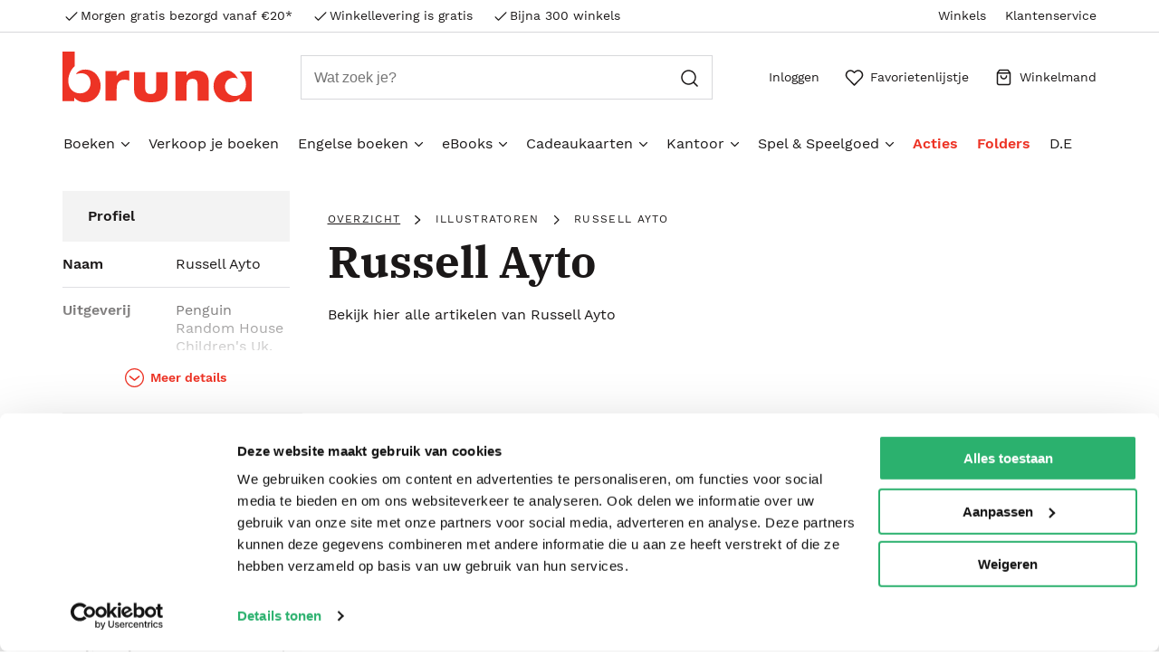

--- FILE ---
content_type: text/html; charset=utf-8
request_url: https://www.bruna.nl/entity/russell-ayto-P0000619553
body_size: 9042
content:

    <!DOCTYPE html>
    <html lang="nl" >
      <head prefix="og: http://ogp.me/ns# book: http://ogp.me/ns/book#">
        <meta charset="utf-8">
        <script>
          window.__INITIAL_DATA__ = [{"name":"Russell Ayto","id":"BAMKBQWC1OYAAAFwQnFf2vLv","descriptionHTMLUrl":"","imageURL":null,"bannerImageURL":null,"role":"illustrator","localizedRole":"illustratoren","uitgeverij":["Penguin Random House Children's Uk","Andersen Press","Kids Can Press","Harpercollins Publishers","Andersen Press LTD","Simon & Schuster LTD"],"genres":["Kinderboeken"]}];
          window.__LAYOUT_DATA__ = {"header":{"components":[{"excluded":false,"components":[{"components":[{"component-id":"cmp_20220523_160633","component-type":"Component","title":"Aanbiedingen","url":"\u002Faanbiedingen"},{"component-id":"cmp_20220915_104918","component-type":"Component","title":"Populair","url":"\u002Fbestverkocht\u002Fboeken"},{"component-id":"cmp_20220523_160317","component-type":"Component","title":"Nieuwe boeken","url":"\u002Fnet-verschenen\u002Fboeken"},{"component-id":"cmp_20220915_104846","component-type":"Component","title":"Alvast reserveren","url":"\u002Falvast-reserveren\u002Fboeken"},{"component-id":"cmp_20251106_101113","component-type":"Component","title":"Verkoop je boeken","url":"\u002Fpagina\u002Fverkoop-je-boeken"},{"component-id":"cmp_20220915_105346","component-type":"Component","title":"BookTok","url":"\u002Fbooktok"}],"component-id":"cmp_menusection2","component-type":"Component","title":"Alle boeken","url":"\u002Fboeken"},{"components":[{"component-id":"cmp_20220523_144325","component-type":"Component","title":"Boeken top 10","url":"\u002Fboeken-top-10"},{"component-id":"cmp_20220523_144533","component-type":"Component","title":"Boeken top 100","url":"\u002Fboeken-top-100"},{"component-id":"cmp_20230130_103426","component-type":"Component","title":"De Bestseller 60","url":"\u002Fbestseller\u002Fde-bestseller-60"},{"component-id":"cmp_20220523_153803","component-type":"Component","title":"Kinderboeken top 10","url":"\u002Fboeken-top-10\u002Fkinderboeken-top-10"},{"component-id":"cmp_20220523_155453","component-type":"Component","title":"Thrillers top 10","url":"\u002Fboeken-top-10\u002Fthriller-top-10"},{"component-id":"cmp_20220523_155535","component-type":"Component","title":"Literatuur & Roman top 10","url":"\u002Fboeken-top-10\u002Fliteratuur-roman-top-10"}],"component-id":"cmp_menusection1","component-type":"Component","title":"Toplijsten"},{"components":[{"component-id":"cmp_20220920_150300","component-type":"Component","title":"Literatuur","url":"\u002Fboeken\u002Fliteratuur"},{"component-id":"cmp_20220920_150211","component-type":"Component","title":"Romans","url":"\u002Fboeken\u002Fromans"},{"component-id":"cmp_20220920_150134","component-type":"Component","title":"Thrillers","url":"\u002Fboeken\u002Fthrillers"},{"component-id":"cmp_20220920_150237","component-type":"Component","title":"Young Adult","url":"\u002Fboeken\u002Fyoung-adult"},{"component-id":"cmp_20220920_150059","component-type":"Component","title":"Fantasy","url":"\u002Fboeken\u002Ffantasy"},{"component-id":"cmp_20220920_150318","component-type":"Component","title":"Kinderboeken","url":"\u002Fboeken\u002Fkinderboeken"}],"component-id":"cmp_menusection3","component-type":"Component","title":"Genres"},{"components":[{"component-id":"cmp_20220920_150945","component-type":"Component","title":"Kookboeken","url":"\u002Fboeken\u002Fkookboeken"},{"component-id":"cmp_20220920_150922","component-type":"Component","title":"Body & Mind","url":"\u002Fboeken\u002Fbody-mind"},{"component-id":"cmp_20220920_150840","component-type":"Component","title":"Sportboeken","url":"\u002Fboeken\u002Fsportboeken"},{"component-id":"cmp_20220920_150513","component-type":"Component","title":"Geschiedenis & politiek","url":"\u002Fboeken\u002Fgeschiedenis-politiek"},{"component-id":"cmp_20220920_150454","component-type":"Component","title":"Managementboeken","url":"\u002Fboeken\u002Fmanagementboeken"},{"component-id":"cmp_20220920_150413","component-type":"Component","title":"Kunst & Cultuur","url":"\u002Fboeken\u002Fkunst-cultuur"}],"component-id":"cmp_menusection4","component-type":"Component"},{"components":[{"component-id":"cmp_20220920_151349","component-type":"Component","title":"Cadeauboeken","url":"\u002Fboeken\u002Fcadeauboeken"},{"component-id":"cmp_20220920_151328","component-type":"Component","title":"Hobbyboeken","url":"\u002Fboeken\u002Fhobbyboeken"},{"component-id":"cmp_20220920_151308","component-type":"Component","title":"Reizen & Vrije tijd","url":"\u002Fboeken\u002Freizen-vrije-tijd"},{"component-id":"cmp_20220920_151213","component-type":"Component","title":"Huis, tuin & dier","url":"\u002Fboeken\u002Fhuis-tuin-dier"},{"component-id":"cmp_20220920_151249","component-type":"Component","title":"Spiritualiteit","url":"\u002Fboeken\u002Fspiritualiteit"},{"component-id":"cmp_20220920_151119","component-type":"Component","title":"Religie","url":"\u002Fboeken\u002Freligie"}],"component-id":"cmp_menusection5","component-type":"Component"},{"components":[{"component-id":"cmp_20220920_151538","component-type":"Component","title":"Agenda's en kalenders","url":"https:\u002F\u002Fwww.bruna.nl\u002Fboeken\u002Fkalenders-agenda-s"},{"component-id":"cmp_20220920_151623","component-type":"Component","title":"Stripboeken","url":"\u002Fboeken\u002Fstripboeken"},{"component-id":"cmp_20220920_151650","component-type":"Component","title":"School- & studieboeken","url":"\u002Fboeken\u002Fschool-studieboeken"},{"component-id":"cmp_20220920_151738","component-type":"Component","title":"Computerboeken","url":"\u002Fboeken\u002Fcomputerboeken"},{"component-id":"cmp_20220920_151813","component-type":"Component","title":"Luisterboeken","url":"\u002Fboeken\u002Fluisterboeken"}],"component-id":"cmp_20220524_093249","component-type":"Component"}],"component-id":"cmp_menuitem-boeken","highlighted":false,"component-type":"Component","title":"Boeken","url":"\u002Fboeken"},{"excluded":false,"component-id":"cmp_20231109_142724","highlighted":false,"component-type":"Component","title":"Verkoop je boeken","url":"\u002Fpagina\u002Fverkoop-je-boeken"},{"excluded":false,"components":[{"components":[{"component-id":"cmp_20220914_133008","component-type":"Component","title":"Populair","url":"\u002Fbestverkocht\u002Fengelse-boeken"},{"component-id":"cmp_20220914_134741","component-type":"Component","title":"Nieuw","url":"\u002Fnet-verschenen\u002Fengelse-boeken"},{"component-id":"cmp_20220914_150107","component-type":"Component","title":"Alvast reserveren","url":"\u002Falvast-reserveren\u002Fengelse-boeken"}],"component-id":"cmp_20220914_131554","component-type":"Component","title":"Alle Engelse boeken","url":"\u002Fengelse-boeken"},{"components":[{"component-id":"cmp_20220914_133735","component-type":"Component","title":"Engelse boeken top 10","url":"\u002Fboeken-top-10\u002Fengelstalige-boeken-top-10"},{"component-id":"cmp_20220914_150247","component-type":"Component","title":"Booktok","url":"\u002Fbooktok"}],"component-id":"cmp_20220914_133513","component-type":"Component","title":"Tips"},{"components":[{"component-id":"cmp_20220914_135149","component-type":"Component","title":"Literatuur","url":"\u002Fengelse-boeken\u002Fliteratuur"},{"component-id":"cmp_20220914_145832","component-type":"Component","title":"Romans","url":"\u002Fengelse-boeken\u002Fromans"},{"component-id":"cmp_20220914_145854","component-type":"Component","title":"Young Adult","url":"\u002Fengelse-boeken\u002Fyoung-adult"},{"component-id":"cmp_20220914_145842","component-type":"Component","title":"Thrillers","url":"\u002Fengelse-boeken\u002Fthrillers"},{"component-id":"cmp_20220914_145904","component-type":"Component","title":"Fantasy","url":"\u002Fengelse-boeken\u002Ffantasy"},{"component-id":"cmp_20220914_150953","component-type":"Component","title":"Kinderboeken","url":"\u002Fengelse-boeken\u002Fkinderboeken"}],"component-id":"cmp_20220914_134850","component-type":"Component","title":"Genres"},{"components":[{"component-id":"cmp_20220914_151648","component-type":"Component","title":"Kookboeken","url":"\u002Fengelse-boeken\u002Fkookboeken"},{"component-id":"cmp_20220914_151603","component-type":"Component","title":"Body & mind","url":"\u002Fengelse-boeken\u002Fbody-mind"},{"component-id":"cmp_20220914_151757","component-type":"Component","title":"Sportboeken","url":"\u002Fengelse-boeken\u002Fsportboeken"},{"component-id":"cmp_20220914_151807","component-type":"Component","title":"Geschiedenis & politiek","url":"\u002Fengelse-boeken\u002Fgeschiedenis-politiek"},{"component-id":"cmp_20220914_151820","component-type":"Component","title":"Managementboeken","url":"\u002Fengelse-boeken\u002Fmanagementboeken"},{"component-id":"cmp_20220914_151829","component-type":"Component","title":"Kunst & Cultuur","url":"\u002Fengelse-boeken\u002Fkunst-cultuur"}],"component-id":"cmp_20220914_145415","component-type":"Component"},{"components":[{"component-id":"cmp_20220914_152722","component-type":"Component","title":"Cadeauboeken","url":"\u002Fengelse-boeken\u002Fcadeauboeken"},{"component-id":"cmp_20220914_152806","component-type":"Component","title":"Hobbyboeken","url":"\u002Fengelse-boeken\u002Fhobbyboeken"},{"component-id":"cmp_20220914_152751","component-type":"Component","title":"Reizen & Vrije tijd","url":"\u002Fengelse-boeken\u002Freizen-vrije-tijd"},{"component-id":"cmp_20220914_152741","component-type":"Component","title":"Huis, tuin & dier","url":"\u002Fengelse-boeken\u002Fhuis-tuin-dier"},{"component-id":"cmp_20220914_152821","component-type":"Component","title":"Spiritualiteit","url":"\u002Fengelse-boeken\u002Fspiritualiteit"},{"component-id":"cmp_20220914_152836","component-type":"Component","title":"Religie","url":"\u002Fengelse-boeken\u002Freligie"}],"component-id":"cmp_20220914_145427","component-type":"Component"},{"components":[{"component-id":"cmp_20220914_153711","component-type":"Component","title":"Agenda's & kalenders","url":"\u002Fengelse-boeken\u002Fkalenders-agenda-s"},{"component-id":"cmp_20220914_154134","component-type":"Component","title":"Stripboeken","url":"\u002Fengelse-boeken\u002Fstripboeken"},{"component-id":"cmp_20220914_153739","component-type":"Component","title":"School- & studieboeken","url":"\u002Fengelse-boeken\u002Fschool-studieboeken"},{"component-id":"cmp_20220914_154233","component-type":"Component","title":"Computerboeken","url":"\u002Fengelse-boeken\u002Fcomputerboeken"}],"component-id":"cmp_20220914_153654","component-type":"Component"}],"component-id":"cmp_20220914_131222","highlighted":false,"component-type":"Component","title":"Engelse boeken","url":"\u002Fengelse-boeken"},{"excluded":false,"components":[{"components":[{"component-id":"cmp_20240116_180602","component-type":"Component","title":"eBook top 10","url":"https:\u002F\u002Fwww.bruna.nl\u002Fboeken-top-10\u002Febook-top-10"},{"component-id":"cmp_20220914_155351","component-type":"Component","title":"Populair","url":"\u002Fbestverkocht\u002Febooks"},{"component-id":"cmp_20220914_155456","component-type":"Component","title":"Nieuw","url":"\u002Fnet-verschenen\u002Febooks"},{"component-id":"cmp_20240402_154853","component-type":"Component","title":"Alvast reserveren","url":"\u002Falvast-reserveren\u002Febooks"},{"component-id":"cmp_20240621_101422","component-type":"Component","title":"eBook downloadhulp","url":"https:\u002F\u002Fklantenservice.bruna.nl\u002Fveelgestelde-vragen-a27\u002Fd\u002Fhulp-bij-het-downloaden-van-je-ebook"}],"component-id":"cmp_20220914_155327","component-type":"Component","title":"Alle eBooks","url":"\u002Falle\u002Febooks"},{"components":[{"component-id":"cmp_20220914_155812","component-type":"Component","title":"PocketBook eReaders","url":"\u002Fkenmerk\u002Febooks\u002Fpocketbook-ereaders"},{"component-id":"cmp_20220914_155925","component-type":"Component","title":"PocketBook hoesjes","url":"\u002Fkenmerk\u002Febooks\u002Fpocketbook-ereader-hoesjes"}],"component-id":"cmp_20220914_155539","component-type":"Component","title":"E-readers & accessoires","url":"\u002Febooks\u002Fe-readers-en-accessoires"},{"components":[{"component-id":"cmp_20220914_163644","component-type":"Component","title":"Literatuur","url":"\u002Febooks\u002Fliteratuur"},{"component-id":"cmp_20220914_163626","component-type":"Component","title":"Romans","url":"\u002Febooks\u002Fromans"},{"component-id":"cmp_20220914_163636","component-type":"Component","title":"Thrillers","url":"\u002Febooks\u002Fthrillers"},{"component-id":"cmp_20220914_163617","component-type":"Component","title":"Young Adult","url":"\u002Febooks\u002Fyoung-adult"},{"component-id":"cmp_20220914_163609","component-type":"Component","title":"Fantasy","url":"\u002Febooks\u002Ffantasy"},{"component-id":"cmp_20220914_163554","component-type":"Component","title":"Kinderboeken","url":"\u002Febooks\u002Fkinderboeken"}],"component-id":"cmp_20220914_163044","component-type":"Component","title":"Genres"},{"components":[{"component-id":"cmp_20220914_164023","component-type":"Component","title":"Kookboeken","url":"\u002Febooks\u002Fkookboeken"},{"component-id":"cmp_20220914_164014","component-type":"Component","title":"Body & Mind","url":"\u002Febooks\u002Fbody-mind"},{"component-id":"cmp_20220914_164004","component-type":"Component","title":"Sportboeken","url":"\u002Febooks\u002Fsportboeken"},{"component-id":"cmp_20220914_163952","component-type":"Component","title":"Geschiedenis & Politiek","url":"\u002Febooks\u002Fgeschiedenis-politiek"},{"component-id":"cmp_20220914_163942","component-type":"Component","title":"Managementboeken","url":"\u002Febooks\u002Fmanagementboeken"},{"component-id":"cmp_20220914_163927","component-type":"Component","title":"Kunst & Cultuur","url":"\u002Febooks\u002Fkunst-cultuur"}],"component-id":"cmp_20220914_163115","component-type":"Component"},{"components":[{"component-id":"cmp_20220914_164350","component-type":"Component","title":"Cadeauboeken","url":"\u002Febooks\u002Fcadeauboeken"},{"component-id":"cmp_20220914_164341","component-type":"Component","title":"Hobbyboeken","url":"\u002Febooks\u002Fhobbyboeken"},{"component-id":"cmp_20220914_164332","component-type":"Component","title":"Reizen & vrije tijd","url":"\u002Febooks\u002Freizen-vrije-tijd"},{"component-id":"cmp_20220914_164320","component-type":"Component","title":"Huis, tuin & dier","url":"\u002Febooks\u002Fhuis-tuin-dier"},{"component-id":"cmp_20220914_164251","component-type":"Component","title":"Spiritualiteit","url":"\u002Febooks\u002Fspiritualiteit"},{"component-id":"cmp_20220914_164310","component-type":"Component","title":"Religie","url":"\u002Febooks\u002Freligie"}],"component-id":"cmp_20220914_163104","component-type":"Component"},{"components":[{"component-id":"cmp_20220914_164700","component-type":"Component","title":"Stripboeken","url":"\u002Febooks\u002Fstripboeken"},{"component-id":"cmp_20220914_164739","component-type":"Component","title":"School- & studieboeken","url":"\u002Febooks\u002Fschool-studieboeken"},{"component-id":"cmp_20220914_164832","component-type":"Component","title":"Computerboeken","url":"\u002Febooks\u002Fcomputerboeken"}],"component-id":"cmp_20220914_164632","component-type":"Component"}],"component-id":"cmp_20220914_131114","highlighted":false,"component-type":"Component","title":"eBooks","url":"\u002Febooks"},{"excluded":false,"components":[{"components":[{"component-id":"cmp_20230524_142704","component-type":"Component","title":"Bestverkocht","url":"https:\u002F\u002Fwww.bruna.nl\u002Fbestverkocht\u002Fcadeaukaarten\u002Fdigitale-cadeaukaarten"}],"component-id":"cmp_20230524_141630","component-type":"Component","title":"Alle cadeaukaarten","url":"\u002Fcadeaukaarten\u002Fdigitale-cadeaukaarten"},{"components":[{"component-id":"cmp_20230524_142110","component-type":"Component","title":"Bruna Totaalcadeaukaart","url":"https:\u002F\u002Fwww.bruna.nl\u002Fcadeaukaarten\u002Fbruna-digitale-totaalcadeaukaart-123456"},{"component-id":"cmp_20230524_142039","component-type":"Component","title":"VVV Bon","url":"https:\u002F\u002Fwww.bruna.nl\u002Fcadeaukaarten\u002Fvvv-bon-digitale-cadeaukaart-0000I80101"},{"component-id":"cmp_20230524_142243","component-type":"Component","title":"Fashioncheque Cadeaukaart","url":"https:\u002F\u002Fwww.bruna.nl\u002Fcadeaukaarten\u002Ffashioncheque-digitale-cadeaukaart-3015282621057"},{"component-id":"cmp_20230524_142541","component-type":"Component","title":"Klus Cadeau Cadeaukaart","url":"https:\u002F\u002Fwww.bruna.nl\u002Fcadeaukaarten\u002Fklus-cadeau-digitale-cadeaukaart-0000000906065"},{"component-id":"cmp_20230524_142606","component-type":"Component","title":"Kids & Teens Cadeaukaart","url":"https:\u002F\u002Fwww.bruna.nl\u002Fcadeaukaarten\u002Fkids-teens-cadeau-digitale-cadeaukaart-0000000906521"}],"component-id":"cmp_20230524_141840","component-type":"Component","title":"Top 5 digitale cadeaukaarten"}],"component-id":"cmp_20230516_111646","highlighted":false,"component-type":"Component","title":"Cadeaukaarten","url":"\u002Fcadeaukaarten\u002Fdigitale-cadeaukaarten"},{"excluded":false,"components":[{"components":[{"component-id":"cmp_20220524_094728","component-type":"Component","title":"Schoolagenda's","url":"\u002Fschoolspullen\u002Fschoolagenda"},{"component-id":"cmp_menuitem-school-etui","component-type":"Component","title":"Etuis","url":"\u002Fkantoor\u002Fschrijven-en-tekenen\u002Fetuis"},{"component-id":"cmp_menuitem-school-rekenmachine","component-type":"Component","title":"Rekenmachines","url":"\u002Fkantoor\u002Fkantoormachines\u002Frekenmachines"},{"component-id":"cmp_menuitem-papier-schriften","component-type":"Component","title":"Schriften","url":"\u002Fkantoor\u002Fpapier-en-notitie\u002Fschriften"},{"component-id":"cmp_menuitem-school-woordenboeken","component-type":"Component","title":"Woordenboeken","url":"\u002Fboeken\u002Fschool-studieboeken\u002Fwoordenboeken-taalcursussen"},{"component-id":"cmp_menuitem-school-alle","component-type":"Component","title":"Alle schoolspullen","url":"https:\u002F\u002Fwww.bruna.nl\u002Fschoolspullen"}],"component-id":"cmp_menusection-school","component-type":"Component","title":"Schoolspullen"},{"components":[{"component-id":"cmp_menuitem-papier-schriften","component-type":"Component","title":"Schriften","url":"\u002Fkantoor\u002Fpapier-en-notitie\u002Fschriften"},{"component-id":"cmp_menuitem-papier-papier","component-type":"Component","title":"Papier","url":"\u002Fkantoor\u002Fpapier-en-notitie\u002Fpapier-en-karton"},{"component-id":"cmp_menuitem-papier-memoblokjes","component-type":"Component","title":"Memoblokjes","url":"\u002Fkantoor\u002Fpapier-en-notitie\u002Fmemoblaadjes-en-memobakjes"},{"component-id":"cmp_menuitem-papier-notitieboeken","component-type":"Component","title":"Notitieboeken","url":"\u002Fkantoor\u002Fpapier-en-notitie\u002Fnotitieboeken"},{"component-id":"cmp_menuitem-papier-schrifmap","component-type":"Component","title":"Schrijfmappen","url":"\u002Fkantoor\u002Fpapier-en-notitie\u002Fschrijfmappen"},{"component-id":"cmp_menuitem-papier-etiket","component-type":"Component","title":"Etiketten","url":"\u002Fkantoor\u002Fpapier-en-notitie\u002Fetiketten"},{"component-id":"cmp_menuitem-papier-alle","component-type":"Component","title":"Alle papierwaren","url":"\u002Fkantoor\u002Fpapier-en-notitie"}],"component-id":"cmp_menusection-papier","component-type":"Component","title":"Papierwaren"},{"components":[{"component-id":"cmp_menuitem-kantoor-pennen","component-type":"Component","title":"Pennen","url":"\u002Fkantoor\u002Fschrijven-en-tekenen\u002Fschrijfwaren"},{"component-id":"cmp_menuitem-kantoor-potloden","component-type":"Component","title":"Potloden","url":"\u002Fkantoor\u002Fschrijven-en-tekenen\u002Fpotloden"},{"component-id":"cmp_menuitem-kantoor-stiften","component-type":"Component","title":"Stiften","url":"\u002Fkantoor\u002Fschrijven-en-tekenen\u002Fviltstiften"},{"component-id":"cmp_menuitem-kantoor-markeerstiften","component-type":"Component","title":"Markeerstiften & Highlighters","url":"\u002Fkantoor\u002Fschrijven-en-tekenen\u002Fviltstiften\u002Fmarkeerstiften"},{"component-id":"cmp_menuitem-kantoor-correctie","component-type":"Component","title":"Correctiemiddelen","url":"\u002Fkantoor\u002Fschrijven-en-tekenen\u002Fcorrectiemiddelen"},{"component-id":"cmp_menuitem-schrijfwaren-tekenmaterialen","component-type":"Component","title":"Tekenmaterialen","url":"\u002Fkantoor\u002Fschrijven-en-tekenen\u002Ftekenmaterialen"},{"component-id":"cmp_menuitem-kantoor-alle","component-type":"Component","title":"Alle Schrijfwaren","url":"\u002Fkantoor\u002Fschrijven-en-tekenen"}],"component-id":"cmp_menusection-kantoor-schrijfwaren","component-type":"Component","title":"Schrijfwaren"},{"components":[{"component-id":"cmp_20220524_112903","component-type":"Component","title":"Kalenders & agenda's","url":"\u002Fkantoor\u002Fpapier-en-notitie\u002Fagenda-s-en-kalenders"},{"component-id":"cmp_menuitem-kantoor-perforator","component-type":"Component","title":"Perforators","url":"\u002Fkantoor\u002Fkantoorartikelen\u002Fperforators"},{"component-id":"cmp_menuitem-kantoor-niemachine","component-type":"Component","title":"Nietmachines","url":"\u002Fkantoor\u002Fkantoorartikelen\u002Fnietmachines-en-toebehoren"},{"component-id":"cmp_menuitem-kantoor-plakband","component-type":"Component","title":"Plakband en tape","url":"\u002Fkantoor\u002Fkantoorartikelen\u002Fplakband"},{"component-id":"cmp_20220524_113014","component-type":"Component","title":"Alle kantoorartikelen","url":"\u002Falle\u002Fkantoor"}],"component-id":"cmp_menusection-kantoor-kantoor","component-type":"Component","title":"Kantoorartikelen"},{"components":[{"component-id":"cmp_20220524_114109","component-type":"Component","title":"Ordners","url":"\u002Fkantoor\u002Fopbergen\u002Fordners"},{"component-id":"cmp_20220524_114005","component-type":"Component","title":"Tabbladen","url":"\u002Fkantoor\u002Fopbergen\u002Ftabbladen"},{"component-id":"cmp_20220524_113910","component-type":"Component","title":"Mappen","url":"\u002Fkantoor\u002Fopbergen\u002Fmappen"},{"component-id":"cmp_20220524_113810","component-type":"Component","title":"Ringbanden","url":"\u002Fkantoor\u002Fopbergen\u002Fringbanden"},{"component-id":"cmp_20220524_113627","component-type":"Component","title":"Opbergboxen","url":"\u002Fkantoor\u002Fopbergen\u002Fopbergsystemen"},{"component-id":"cmp_20220524_113522","component-type":"Component","title":"Alles in opbergen","url":"\u002Falle\u002Fkantoor\u002Fopbergen"}],"component-id":"cmp_20220524_113320","component-type":"Component","title":"Opbergen"},{"components":[{"component-id":"cmp_20221013_141904","component-type":"Component","title":"HP Inkt Cartridges","url":"\u002Fcampagne\u002Fhp-cartridges"},{"component-id":"cmp_20220524_115348","component-type":"Component","title":"Cartridges en toners","url":"\u002Fkantoor\u002Ftoners-en-inkt\u002Fcartridges-en-toners"},{"component-id":"cmp_20220524_115148","component-type":"Component","title":"Phone en Tablet accessoires","url":"\u002Fkantoor\u002Fict-en-digitaal\u002Fphone-en-tablet-accessoires"},{"component-id":"cmp_20220524_115034","component-type":"Component","title":"USB sticks en SD kaarten","url":"\u002Fkantoor\u002Fict-en-digitaal\u002Fdata-opslagmiddelen"},{"component-id":"cmp_20220524_114527","component-type":"Component","title":"Alles in ICT en digitaal","url":"\u002Fkantoor\u002Fict-en-digitaal"}],"component-id":"cmp_20220524_114249","component-type":"Component","title":"Computer accessoires"}],"component-id":"cmp_menuitem-kantoor","highlighted":false,"component-type":"Component","title":"Kantoor","url":"\u002Fkantoor"},{"excluded":false,"components":[{"components":[{"component-id":"cmp_20220524_111958","component-type":"Component","title":"Best verkocht","url":"\u002Fbestverkocht\u002Fspel-speelgoed"}],"component-id":"cmp_menusection-speelgoed-allesin","component-type":"Component","title":"Alle spel & speelgoed","url":"\u002Fspel-speelgoed"},{"components":[{"component-id":"cmp_menuitem-speelgoed-puzzels","component-type":"Component","title":"Puzzels","url":"\u002Fspel-speelgoed\u002Fpuzzels"},{"component-id":"cmp_menuitem-speelgoed-spellen","component-type":"Component","title":"Spellen","url":"\u002Fspel-speelgoed\u002Fspellen"},{"component-id":"cmp_20220524_111513","component-type":"Component","title":"Speelgoed","url":"\u002Fspel-speelgoed\u002Fspeelgoed"},{"component-id":"cmp_menuitem-speelgoed-poppen","component-type":"Component","title":"Poppen & Knuffels","url":"\u002Fspel-speelgoed\u002Fpoppen-en-knuffels"},{"component-id":"cmp_20220524_111239","component-type":"Component","title":"Educatief speelgoed","url":"\u002Fspel-speelgoed\u002Feducatief"},{"component-id":"cmp_20220524_110922","component-type":"Component","title":"Gadgets","url":"\u002Fspel-speelgoed\u002Fgadgets"}],"component-id":"cmp_menusection-speelgoed-genres1","component-type":"Component","title":"Populaire categorieen"},{"components":[{"component-id":"cmp_20250624_141219","component-type":"Component","title":"Pokémon pluche & knuffels","url":"\u002Fserie\u002Fpokemon-pluche-knuffels"},{"component-id":"cmp_20240430_153321","component-type":"Component","title":"Hitster","url":"\u002Fpagina\u002Fhitster"},{"component-id":"cmp_20240917_134547","component-type":"Component","title":"Jan van Haasteren junior","url":"https:\u002F\u002Fwww.bruna.nl\u002Fserie\u002Fjan-van-haasteren-puzzels\u002Fjan-van-haasteren-junior-puzzels"}],"component-id":"cmp_20240430_153251","component-type":"Component","title":"Tips"}],"component-id":"cmp_menuitem-speel","highlighted":false,"component-type":"Component","title":"Spel & Speelgoed","url":"\u002Fspel-speelgoed"},{"excluded":false,"component-id":"cmp_20220518_091853","highlighted":true,"component-type":"Component","title":"Acties","url":"\u002Faanbiedingen"},{"excluded":false,"component-id":"cmp_20220617_132732","highlighted":true,"component-type":"Component","title":"Folders","url":"\u002Ffolders"},{"excluded":false,"component-id":"cmp_20251029_001316","highlighted":false,"component-type":"Component","title":"D.E","url":"\u002Fcampagne\u002Finwisselen-douwe-egberts-punten"},{"components":[{"component-id":"header_usp1","component-type":"Component","title":"Morgen gratis bezorgd vanaf €20*","url":"\u002Fpagina\u002Fvoordelen"},{"component-id":"header_usp2","component-type":"Component","title":"Winkellevering is gratis","url":"\u002Fpagina\u002Fclickcollect"},{"component-id":"header_usp3","component-type":"Component","title":"Bijna 300 winkels","url":"\u002Fpagina\u002Fclickcollect"}],"component-id":"header_usps_main","component-type":"Component"},{"components":[{"component-id":"cmp_header-usp1","component-type":"Component","title":"Winkels","url":"\u002Fwinkels"},{"component-id":"cmp_20240212_175930","component-type":"Component","title":"Klantenservice","url":"https:\u002F\u002Fklantenservice.bruna.nl\u002F "}],"component-id":"usp_links","component-type":"Component"}],"component-id":"header","component-type":"Component"},"footer":{"components":[{"components":[{"component-id":"cmp_footer-link-contact","component-type":"Component","title":"Contact","url":"https:\u002F\u002Fklantenservice.bruna.nl\u002Ftopic\u002Fny4YuWZbaQbTwj8vM\u002Farticle\u002FqAPeDzv8KpJvW9CqK"},{"component-id":"cmp_footer-link-bestellen","component-type":"Component","title":"Bestellen & Bezorging","url":"https:\u002F\u002Fklantenservice.bruna.nl\u002Ftopic\u002Fnap9gbfEjRYC9kwwG"},{"component-id":"cmp_footer-link-betalen","component-type":"Component","title":"Betalen","url":"https:\u002F\u002Fklantenservice.bruna.nl\u002Ftopic\u002FqvMAdTtvYJcXqfkaE"},{"component-id":"cmp_footer-link-retour","component-type":"Component","title":"Annuleren & Retourneren","url":"https:\u002F\u002Fklantenservice.bruna.nl\u002Ftopic\u002FTLN2RpCZ6vXoKEQdK"},{"component-id":"cmp_footerlink-vragen","component-type":"Component","title":"Veelgestelde vragen","url":"https:\u002F\u002Fklantenservice.bruna.nl\u002Ftopic\u002FuBhzBbmpjEH4EQXdj"},{"component-id":"cmp_20240319_070732","component-type":"Component","title":"Zakelijk boeken bestellen","url":"\u002Fpagina\u002Fzakelijk-boeken-bestellen-op-rekening"},{"component-id":"cmp_20251029_001553","component-type":"Component","title":"Douwe Egberts punten","url":"\u002Fcampagne\u002Finwisselen-douwe-egberts-punten"}],"component-id":"cmp_linklist-klantenservice","component-type":"Component","title":"klantenservice","url":"https:\u002F\u002Fklantenservice.bruna.nl\u002Ftopic\u002Fny4YuWZbaQbTwj8vM\u002Farticle\u002FqAPeDzv8KpJvW9CqK"},{"components":[{"component-id":"cmp_20220311_091926","component-type":"Component","title":"Winkels en openingstijden","url":"\u002Fwinkels"},{"component-id":"cmp_20220311_092013","component-type":"Component","title":"Assortiment in de winkel","url":"https:\u002F\u002Fklantenservice.bruna.nl\u002Ftopic\u002FuBhzBbmpjEH4EQXdj\u002Farticle\u002FoWZDwJodtdkyo3AEZ"},{"component-id":"cmp_20220311_092121","component-type":"Component","title":"Cadeaukaarten","url":"https:\u002F\u002Fklantenservice.bruna.nl\u002Ftopic\u002FqvMAdTtvYJcXqfkaE\u002Farticle\u002FrZdaA6DuZecY8ayMn"},{"component-id":"cmp_20220311_092204","component-type":"Component","title":"Cadeauboxen","url":"https:\u002F\u002Fklantenservice.bruna.nl\u002Ftopic\u002FuBhzBbmpjEH4EQXdj\u002Farticle\u002FQ8gouETeDBDGXSXh8"},{"component-id":"cmp_20220311_092826","component-type":"Component","title":"ING Servicepunten","url":"\u002Fpagina\u002Fing-servicepunt"}],"component-id":"cmp_20220311_091415","component-type":"Component","title":"Winkelen bij Bruna"},{"components":[{"component-id":"cmp_20220311_093047","component-type":"Component","title":"De organisatie","url":"\u002Fover-ons"},{"component-id":"cmp_20220311_093707","component-type":"Component","title":"Werken bij Bruna","url":"https:\u002F\u002Fwww.werkenbijbruna.nl\u002F"},{"component-id":"cmp_20220311_093757","component-type":"Component","title":"Ondernemer worden","url":"\u002Fpagina\u002Fondernemer-worden"},{"component-id":"cmp_20220311_094914","component-type":"Component","title":"De voordelen van Bruna","url":"\u002Fpagina\u002Fvoordelen"},{"component-id":"cmp_footer-link-respdisclosure","component-type":"Component","title":"Responsible Disclosure Statement","url":"\u002Fvulnerability-disclosure"},{"component-id":"cmp_20230901_093154","component-type":"Component","title":"Blog","url":"\u002Fblog"},{"component-id":"cmp_footer-link-wifi","component-type":"Component","title":"Discriminerende boeken","url":"\u002Fpagina\u002Fstatement"}],"component-id":"cmp_footer-linklist-info","component-type":"Component","title":"Over Bruna"},{"components":[{"component-id":"cmp_20220926_164958","component-type":"Component","title":"TikTok #BookTok","url":"https:\u002F\u002Fwww.tiktok.com\u002F@bruna_nl"},{"component-id":"cmp_footer-link-facebook","component-type":"Component","title":"Facebook","url":"https:\u002F\u002Fwww.facebook.com\u002FBrunawinkels"},{"component-id":"cmp_footer-link-insta","component-type":"Component","title":"Instagram","url":"https:\u002F\u002Fwww.instagram.com\u002Fbruna_nederland\u002F"}],"component-id":"cmp_footer-linklist-social","component-type":"Component","title":"Volg ons op"},{"components":[{"component-id":"cmp_20241001_094129","component-type":"Component","title":"AVI lezen","url":"\u002Fpagina\u002Favi-lezen"},{"component-id":"cmp_20240829_104020","component-type":"Component","title":"Kinderboekenweek","url":"https:\u002F\u002Fwww.bruna.nl\u002Fkinderboekenweek"},{"component-id":"cmp_20240829_104121","component-type":"Component","title":"Boekenbon","url":"https:\u002F\u002Fwww.bruna.nl\u002Fpagina\u002Fboekenbon"},{"component-id":"cmp_20240116_183439","component-type":"Component","title":"De Nationale Voorleesdagen","url":"\u002Fnationale-voorleesdagen"},{"component-id":"cmp_20240116_183236","component-type":"Component","title":"Boekenweek","url":"\u002Fboekenweek"},{"component-id":"cmp_20240416_161046","component-type":"Component","title":"Wet op de Vaste Boekenprijs","url":"https:\u002F\u002Fwww.bruna.nl\u002Fpagina\u002Fwet-op-de-vaste-boekenprijs"},{"component-id":"cmp_20241029_152920","component-type":"Component","title":"Winacties","url":"\u002Fwinacties"}],"component-id":"cmp_20240116_183200","component-type":"Component","title":"Tips"}],"component-id":"footer","component-type":"Component"}};
          window.__SERVER_STATUS__ = 200;
          window.__META__ = { proxy: "https://api.bruna.nl","requestedUrl": "https://www.bruna.nl/entity/russell-ayto-P0000619553" };
          
        </script>

        <link rel="preconnect" as="script" href="https://www.googletagmanager.com/gtm.js?id=GTM-M2V3WVK">
        <link rel="preconnect" as="script" href="https://consent.cookiebot.com/uc.js">

        <script>
          window.dataLayer = window.dataLayer || [];

          function gtag() {
            dataLayer.push(arguments);
          }

          gtag("consent", "default", {
              ad_storage: "denied",
              analytics_storage: "denied",
              functionality_storage: "denied",
              personalization_storage: "denied",
              security_storage: "granted",
              wait_for_update: 2000,
          });
          gtag("set", "ads_data_redaction", true);
          gtag("set", "url_passthrough", false);

          dataLayer.push({
            'event': 'page_type_loaded',
            'page_type':'EntityDetailPage',
            'platform_template_version': '6.44.0',
            'platform_environment': 'production',
          });
        </script>

        

        <!-- Google Tag Manager -->
        <script>(function(w,d,s,l,i){w[l]=w[l]||[];w[l].push({'gtm.start':
        new Date().getTime(),event:'gtm.js'});var f=d.getElementsByTagName(s)[0],
        j=d.createElement(s),dl=l!='dataLayer'?'&l='+l:'';j.async=true;j.src=
        'https://www.googletagmanager.com/gtm.js?id='+i+dl;f.parentNode.insertBefore(j,f);
        })(window,document,'script','dataLayer','GTM-M2V3WVK');</script>
        <!-- End Google Tag Manager -->

        <link rel="preload" as="script" href="/client/6.44.0-5769/bundle.js">

        <meta http-equiv="X-UA-Compatible" content="IE=edge">
        <meta name="format-detection" content="telephone=no">
        <meta name="viewport" content="width=device-width, initial-scale=1">
        <meta name="theme-color" content="#ffffff" />

        <title data-rh="true">Online boeken en cadeaus bestellen - gratis verzending | Bruna</title>
        <meta data-rh="true" name="title" content="Online boeken en cadeaus bestellen - gratis verzending"/><meta data-rh="true" property="og:type" content="website"/><meta data-rh="true" property="og:url" content="https://www.bruna.nl"/><meta data-rh="true" property="og:title" content="Online boeken en cadeaus bestellen - gratis verzending"/><meta data-rh="true" property="og:image" content="https://www.bruna.nl/images/newsletter/social-bruna.png"/><meta data-rh="true" property="og:locale" content="nl-nl"/><meta data-rh="true" name="twitter:card" content="summary_large_image"/><meta data-rh="true" name="twitter:url" content="https://www.bruna.nl"/><meta data-rh="true" name="twitter:site" content="@bruna_nl"/><meta data-rh="true" name="twitter:title" content="Online boeken en cadeaus bestellen - gratis verzending"/><meta data-rh="true" name="twitter:image" content="https://www.bruna.nl/images/newsletter/social-bruna.png"/><meta data-rh="true" name="robots" content="index, follow"/><meta data-rh="true" name="description" content=" ✓ Voor 23:00 besteld, morgen in huis! ✓ Gratis verzending vanaf 20,- ✓ Gratis afhalen in de winkel"/><meta data-rh="true" property="og:description" content=" ✓ Voor 23:00 besteld, morgen in huis! ✓ Gratis verzending vanaf 20,- ✓ Gratis afhalen in de winkel"/><meta data-rh="true" name="twitter:description" content=" ✓ Voor 23:00 besteld, morgen in huis! ✓ Gratis verzending vanaf 20,- ✓ Gratis afhalen in de winkel"/>

        <link rel="canonical" href="https://www.bruna.nl/entity/russell-ayto-P0000619553">

        

        

        <script data-rh="true" type="application/ld+json">{"@context":"http://schema.org","@type":"Person","name":"Russell Ayto"}</script>

        <link type="text/css" rel="stylesheet" href="/client/6.44.0-5769/main.css" media="screen">

        <link rel="apple-touch-icon" sizes="180x180" href="/client/6.44.0-5769/assets/apple-touch-icon.png">
        <link rel="icon" type="image/png" sizes="32x32" href="/client/6.44.0-5769/assets/favicon-32x32.png">
        <link rel="icon" type="image/png" sizes="16x16" href="/client/6.44.0-5769/assets/favicon-16x16.png">
        <link rel="manifest" href="/client/6.44.0-5769/assets/manifest.json">


        <script src="/client/6.44.0-5769/bundle.js" defer></script>
        <script id="Cookiebot" src="https://consent.cookiebot.com/uc.js" data-cbid="b406c951-b2e6-4c15-8d4b-1ae55ef7485b" type="text/javascript" defer></script>
      
                              <script>!function(a){var e="https://s.go-mpulse.net/boomerang/",t="addEventListener";if("False"=="True")a.BOOMR_config=a.BOOMR_config||{},a.BOOMR_config.PageParams=a.BOOMR_config.PageParams||{},a.BOOMR_config.PageParams.pci=!0,e="https://s2.go-mpulse.net/boomerang/";if(window.BOOMR_API_key="7UA4P-ATQVE-X9BPN-C6JU2-C9N6W",function(){function n(e){a.BOOMR_onload=e&&e.timeStamp||(new Date).getTime()}if(!a.BOOMR||!a.BOOMR.version&&!a.BOOMR.snippetExecuted){a.BOOMR=a.BOOMR||{},a.BOOMR.snippetExecuted=!0;var i,_,o,r=document.createElement("iframe");if(a[t])a[t]("load",n,!1);else if(a.attachEvent)a.attachEvent("onload",n);r.src="javascript:void(0)",r.title="",r.role="presentation",(r.frameElement||r).style.cssText="width:0;height:0;border:0;display:none;",o=document.getElementsByTagName("script")[0],o.parentNode.insertBefore(r,o);try{_=r.contentWindow.document}catch(O){i=document.domain,r.src="javascript:var d=document.open();d.domain='"+i+"';void(0);",_=r.contentWindow.document}_.open()._l=function(){var a=this.createElement("script");if(i)this.domain=i;a.id="boomr-if-as",a.src=e+"7UA4P-ATQVE-X9BPN-C6JU2-C9N6W",BOOMR_lstart=(new Date).getTime(),this.body.appendChild(a)},_.write("<bo"+'dy onload="document._l();">'),_.close()}}(),"".length>0)if(a&&"performance"in a&&a.performance&&"function"==typeof a.performance.setResourceTimingBufferSize)a.performance.setResourceTimingBufferSize();!function(){if(BOOMR=a.BOOMR||{},BOOMR.plugins=BOOMR.plugins||{},!BOOMR.plugins.AK){var e=""=="true"?1:0,t="",n="aoi3gkyxij7t42lmx5va-f-c2e79eefb-clientnsv4-s.akamaihd.net",i="false"=="true"?2:1,_={"ak.v":"39","ak.cp":"1153297","ak.ai":parseInt("685325",10),"ak.ol":"0","ak.cr":10,"ak.ipv":4,"ak.proto":"h2","ak.rid":"503db916","ak.r":41994,"ak.a2":e,"ak.m":"dscb","ak.n":"ff","ak.bpcip":"3.145.179.0","ak.cport":50224,"ak.gh":"23.66.124.58","ak.quicv":"","ak.tlsv":"tls1.3","ak.0rtt":"","ak.0rtt.ed":"","ak.csrc":"-","ak.acc":"","ak.t":"1768734570","ak.ak":"hOBiQwZUYzCg5VSAfCLimQ==olKctIOVvCybCTyqh6jZnXjL9k/0PYgSRa8Dg0WmUCR4zsjne7W9QYJCLRazElXPsim/j2yDZPgHIwJsJWd++hGQZJEqi5e2gCSsgtQV5poO5qyclNaNzGUaBxesotEP1WrJsAYLYZdD2cyb18g4d93o7Khm6C/EpZ3mUX/vYV2EwCu74uEBzIvnCU7Nnv2xswJbvz9s4xs4DajyQXccnxUUbj9lgyATSCudCfqT8KOi8stFx81TTQRJsuFN1lh/mX+WGF6p1eTgm8c99R1Wuzxrx4izlzHlC4MZS5NlVmHcjqxXaGNCPHpRoi4Ng0OAx+vwrnEPfMHfN5/v3bPxAiUIVLLm5UGHzDqcquu08cieuHgfG4hCIw7NvIF77m8uH4jvhb1y6aUk1BI3IFW8M22qpGeQXRzn6FIGkaj3JH4=","ak.pv":"19","ak.dpoabenc":"","ak.tf":i};if(""!==t)_["ak.ruds"]=t;var o={i:!1,av:function(e){var t="http.initiator";if(e&&(!e[t]||"spa_hard"===e[t]))_["ak.feo"]=void 0!==a.aFeoApplied?1:0,BOOMR.addVar(_)},rv:function(){var a=["ak.bpcip","ak.cport","ak.cr","ak.csrc","ak.gh","ak.ipv","ak.m","ak.n","ak.ol","ak.proto","ak.quicv","ak.tlsv","ak.0rtt","ak.0rtt.ed","ak.r","ak.acc","ak.t","ak.tf"];BOOMR.removeVar(a)}};BOOMR.plugins.AK={akVars:_,akDNSPreFetchDomain:n,init:function(){if(!o.i){var a=BOOMR.subscribe;a("before_beacon",o.av,null,null),a("onbeacon",o.rv,null,null),o.i=!0}return this},is_complete:function(){return!0}}}}()}(window);</script></head>
      <body id="EntityDetailPage">

          <!-- Google Tag Manager (noscript) -->
          <noscript><iframe src="https://www.googletagmanager.com/ns.html?id=GTM-M2V3WVK"
          height="0" width="0" style="display:none;visibility:hidden"></iframe></noscript>
          <!-- End Google Tag Manager (noscript) -->

        <div id="root"><div><main style="min-height:70vh"><div><div class="entity-detail-container"><div class="container"><div class="row "><div class=" col-sm-4 col-md-3"><div class="person-passport no-margin"><p class="profile-header header-margin"></p><div class="author-detail-profile-container"><div class="author-meta-description"><div class="details-list"><div aria-expanded="false" style="height:120px;overflow:hidden" class="toggleDiv"><div class="person-intro"><h1>Russell Ayto</h1></div><ul class="passport-item-list"><li><div class="passport-define">Naam</div><div class="passport-describe">Russell Ayto</div></li><li><div class="passport-define">Uitgeverij</div><div class="passport-describe">Penguin Random House Children&#x27;s Uk, Andersen Press, Kids Can Press, Harpercollins Publishers, Andersen Press LTD, Simon &amp; Schuster LTD</div></li><li><div class="passport-define">Genres</div><div class="passport-describe">Kinderboeken</div></li></ul></div></div><div class="author-meta-buttons"><a class="passport-toggle collapsed" role="button" aria-expanded="false"><div class="ico-container adx-ico ico-arrow-circle-down hidden-xs ico-row ico-150"><svg><use xlink:href="#symbol-defs_svg__ico-arrow-circle-down"></use></svg></div>Meer details</a></div></div></div></div></div><div class=" col-sm-8 col-md-9"><div class="breadcrumb-wrapper "><ul class="breadcrumb breadcrumb-list" data-test-id="component-breadcrumbs"><li class="breadcrumb__item hidden-xs "><span class="seperator"><div class="ico-container adx-ico ico-arrow-right ico-row ico-87"><svg><use xlink:href="#symbol-defs_svg__ico-arrow-right"></use></svg></div></span><a class="breadcrumb__link" data-test-id="breadcrumb-" href="/"></a></li><li class="breadcrumb__item hidden-xs "><span class="seperator"><div class="ico-container adx-ico ico-arrow-right ico-row ico-87"><svg><use xlink:href="#symbol-defs_svg__ico-arrow-right"></use></svg></div></span>illustratoren</li><li class="breadcrumb__item hidden-xs disabled"><span class="seperator"><div class="ico-container adx-ico ico-arrow-right ico-row ico-87"><svg><use xlink:href="#symbol-defs_svg__ico-arrow-right"></use></svg></div></span>Russell Ayto</li><li class="breadcrumb__item back visible-xs"><span class="breadcrumb__link"><span class="seperator"><div class="ico-container adx-ico ico-arrow-left ico-row ico-87"><svg><use xlink:href="#symbol-defs_svg__ico-arrow-left"></use></svg></div></span></span></li></ul></div><h1>Russell Ayto </h1><p> <!-- -->Russell Ayto</p></div></div><div class="search-results" data-test-id="component-resultList"><div><div class="mobile-filter hidden-lg closed"><div class="mobile-filter-backdrop"></div><div class="mobile-filter-container no-scroll"><div class="mobile-filter-header"><span></span><div class="close-mobile-filter"><div class="ico-container adx-ico ico-error ico-row ico-100"><svg><use xlink:href="#symbol-defs_svg__ico-error"></use></svg></div></div></div><div class="mobile-filter-content"><div class="filter-component visible"></div></div></div></div><div class="skeleton default" style="height:40vh"></div></div></div></div></div></div></main><div id="modal"><div class="nooverflow  col-xs-12" id="page-content-wrapper"><div class="sidepanel "><div class="sidepanel-content "><div class="sidepanel-header "><h2><span></span><button type="button" class="bg-transparent text-buttonTextColor hover:text-buttonTextColorhover focus:text-buttonTextColorfocus active:text-buttonTextColoractive border-0     text-base  p-0 rounded-full leading-5 font-weight-primary-bold font-primary cursor-pointer disabled:opacity-20 flex flex-wrap content-center justify-center whitespace-nowrap" data-test-id="closeSidepanel"><div class="flex flex-nowrap content-center justify-center"><div class="mr-0 flex flex-nowrap content-center justify-center"><div class="ico-container adx-ico ico-error ico-row ico-100"><svg><use xlink:href="#symbol-defs_svg__ico-error"></use></svg></div></div></div></button></h2></div><div class="sidepanel-component"></div></div><span class="sidepanel-shade"></span></div></div></div><div class="chat-widget-container"></div></div></div>
      </body>
    </html>
  

--- FILE ---
content_type: text/css; charset=UTF-8
request_url: https://www.bruna.nl/client/6.44.0-5769/5197.main.fde492a5d1b72e7fa34e.css
body_size: 2846
content:
.profile-header{display:none;font-weight:600}@media(min-width:768px){.profile-header{background-color:#f3f3f3;display:block;left:0;padding:14px 28px;position:absolute;right:0;transform:translateY(-100%)}}.person-passport{background:#fff;padding-top:28px;position:relative}@media(max-width:767px){.person-passport{display:none}}@media(min-width:768px){.person-passport{margin-top:-28px}}@media(min-width:1200px){.person-passport{margin-right:14px}}.person-passport .author-detail-profile-container .author-meta-buttons{cursor:pointer;display:none;margin-top:20px;position:relative;text-align:center}@media(min-width:768px){.person-passport .author-detail-profile-container .author-meta-buttons{display:block}}@media(max-width:767px){.person-passport .author-detail-profile-container .author-meta-buttons{display:block;margin-top:0}}.person-passport .author-detail-profile-container .author-meta-buttons .passport-toggle{color:#ed3325;display:flex;font-size:14px;font-weight:700;justify-content:center;line-height:1.5;text-decoration:none}.person-passport .author-detail-profile-container .author-meta-buttons .passport-toggle:focus,.person-passport .author-detail-profile-container .author-meta-buttons .passport-toggle:hover{color:#ed3325;text-decoration:none}.person-passport .author-detail-profile-container .author-meta-buttons .passport-toggle:before{background:linear-gradient(180deg,hsla(0,0%,100%,0) 0,#fff);content:"";height:115px;left:0;pointer-events:none;position:absolute;top:-115px;width:100%;z-index:1}.person-passport .author-detail-profile-container .author-meta-buttons .passport-toggle .adx-ico{margin-right:7px}.person-passport .author-detail-image{background-color:#fff;border-radius:50%;display:block;margin:28px auto;max-height:90px;overflow:hidden;width:90px}.person-passport .author-detail-image.small{height:70px;width:70px}.person-passport .description{margin-bottom:60px}.person-passport .description h1{margin-top:0}@media(max-width:767px){.person-passport .description .readmore.closed{max-height:52px}}.person-passport .author-meta-description{display:none;margin-bottom:28px;margin-top:7px;width:100%}@media(max-width:767px){.person-passport .author-meta-description{margin-top:0}}.person-passport .author-meta-description ul{border-bottom:1px solid #d7d8db;margin:0;text-align:left}.person-passport .author-meta-description ul li{border-top:1px solid #d7d8db;line-height:20px;list-style-type:none;overflow:hidden;padding:10px 0}.person-passport .author-meta-description ul li:first-of-type{border-top:none}@media(min-width:992px){.person-passport .author-meta-description ul li{padding:15px 0}}.person-passport .author-meta-description ul li div{width:100%}@media(min-width:992px){.person-passport .author-meta-description ul li div{width:50%}}.person-passport .author-meta-description ul li div{float:left;top:0}.person-passport .author-meta-description ul li .passport-define{font-weight:600}@media(min-width:768px){.person-passport .author-meta-description{display:block}}.person-passport .author-meta-description a[aria-expanded=true]:before{opacity:0;transition:opacity .5s ease-in-out;visibility:hidden}.person-passport .passport-item-list{display:inline-block;width:100%}.person-passport .toggleDiv{transition:.2s ease-out}@media(max-width:767px){.person-passport .person-intro{display:block}}@media(min-width:768px){.person-passport .person-intro{display:none}}@media(max-width:767px){.person-passport .person-intro h1{margin:0 0 13px}}.person-passport .readmore-toggle{cursor:pointer;display:inline-block;float:left;font-size:16px;margin-bottom:20px;margin-top:5px;padding-right:15px}.no-margin{margin-top:0}.header-margin{margin-top:7px}.introduction-wrapper{margin-top:28px}.introduction-wrapper .breadcrumb{line-height:1.1;margin-bottom:7px}.introduction-wrapper .breadcrumb__item{color:#1b1818;display:inline;font-size:11px;font-size:.6875rem;letter-spacing:1.3px;text-transform:uppercase}.introduction-wrapper .breadcrumb__item:before{background:0 0;content:">";padding:0 14px;text-indent:0}.introduction-wrapper .breadcrumb__item:first-of-type{padding:0}.introduction-wrapper .breadcrumb__item:first-of-type:before{content:"";padding:0}@media(min-width:768px){.introduction-wrapper .breadcrumb__item:before{display:inline-block}}.introduction-wrapper .breadcrumb__link{color:#1b1818}.ankeiler-grid{display:flex;flex-wrap:wrap;position:relative;z-index:1}.ankeiler-grid:after{background:#fff;content:"";height:100%;position:absolute;right:0;top:0;width:1px}.ankeiler-grid .column-list,.ankeiler-grid .column-minimalList{width:100%}.ankeiler-grid .column-medium,.ankeiler-grid .column-stores{width:50%}@media(min-width:768px){.ankeiler-grid .column-medium,.ankeiler-grid .column-stores{flex:1 1 230px;max-width:400px;min-width:230px}}.ankeiler-grid .column-medium .grid-element-wrapper,.ankeiler-grid .column-stores .grid-element-wrapper{height:100%}@media(max-width:767px){.ankeiler-grid .column-stores{flex:1 1 100%}}.generic__two-diff-flex .ankeiler-grid .column-medium,.generic__two-diff-flex .ankeiler-grid .column-stores{flex:0 0 50%;margin-bottom:28px;min-width:146px}.generic__two-diff-flex .ankeiler-grid .column-medium:last-child .ankeiler-medium,.generic__two-diff-flex .ankeiler-grid .column-stores:last-child .ankeiler-medium{border-right:none}@media(min-width:768px){.generic__two-diff-flex .ankeiler-grid .column-medium,.generic__two-diff-flex .ankeiler-grid .column-stores{flex:0 0 33.333%}}.generic__two-diff-flex .ankeiler-grid .column-medium .ankeiler-medium,.generic__two-diff-flex .ankeiler-grid .column-stores .ankeiler-medium{border-top:1px solid #d7d8db;min-height:414px;padding:28px 21px!important}@media(min-width:992px){.generic__two-diff-flex .ankeiler-grid .column-medium .ankeiler-medium,.generic__two-diff-flex .ankeiler-grid .column-stores .ankeiler-medium{min-height:342px}}@media(max-width:767px){.generic__two-diff-flex .ankeiler-grid .column-medium:last-child,.generic__two-diff-flex .ankeiler-grid .column-stores:last-child{display:none}}.generic__two-diff-flex .ankeiler-grid .column-medium .promotion-notification,.generic__two-diff-flex .ankeiler-grid .column-stores .promotion-notification{display:none}.ankeiler-grid .grid-element-wrapper{position:relative}.ankeiler-grid .grid-element-wrapper.sale{height:420px;padding-bottom:20px;padding-top:20px}@media(min-width:992px){.ankeiler-grid .grid-element-wrapper.sale{height:500px}}.ankeiler-grid .grid-element-wrapper.list{left:-1px}.ankeiler-grid .viewAllContainer{align-items:center;background:hsla(0,0%,100%,.9);display:flex;height:calc(100% - 1px);justify-content:center;left:0;position:absolute;top:0;width:calc(100% - 1px);z-index:2}.ankeiler-grid .viewAllContainer .link-decorated{font-size:16px}@media(min-width:992px){.ankeiler-grid .viewAllContainer .link-decorated{font-size:23px}}.ankeiler-grid .viewAllContainer .viewAllCount{display:block;text-align:center}.ankeiler-grid .ankeiler{width:100%}.ankeiler-grid .ankeiler:after,.ankeiler-grid .ankeiler:before{content:"";height:100%;position:absolute;width:100%;z-index:-1}.ankeiler-grid .ankeiler:before{left:0;top:0}.ankeiler-grid .ankeiler:after{bottom:0;right:0}.ankeiler-grid .list-link{align-items:center;color:#002f6c;display:inline-flex;font-weight:600;height:49px;margin:21px 0 14px;text-decoration:none}.ankeiler-grid .list-link:hover>span{text-decoration:underline}.ankeiler-grid .list-link span{height:24px;text-overflow:ellipsis;white-space:nowrap}.ankeiler-grid .list-link i{border:2px solid #002f6c;border-radius:50%;font-size:12px;height:21px;line-height:17px;margin-right:7px;text-align:center;width:21px}.ankeiler-grid .rowfix{background-color:#fff;height:1px;margin-top:-1px}#portal-root:empty{pointer-events:none}.google-map{left:50%;position:relative;transform:translateX(-50%);width:100vw;z-index:0}@media(min-width:768px){.google-map{position:absolute}}@media(min-width:1200px){.google-map{left:0;transform:none;width:100%}}.google-map.hidden{height:0}.google-map .cluster{align-items:center;background:#fff;border:1px solid #ed3325;border-radius:100%;color:#ed3325;display:flex;font-size:16px;font-weight:600;height:35px;justify-content:center;margin-top:-2px;width:35px}.google-map .bounce{animation:bounce .5s ease-in-out infinite}@keyframes bounce{0%,to{transform:translateY(0)}50%{transform:translateY(-10px)}}.store-location{border-bottom:1px solid #d7d8db;display:flex;justify-content:space-between;line-height:1.31;padding:14px 21px}@media(max-width:767px){.store-location{flex-direction:column;padding:14px}}.store-location.active{background-color:#f3f3f3}.flat .store-location{padding-left:0;padding-right:0}.store-location .minimal-info{align-items:flex-start;display:flex;flex-wrap:wrap;justify-content:space-between}.store-location .minimal-info .location-details{padding-bottom:7px}.location-title{display:flex;justify-content:space-between}.location-title span:nth-child(2){white-space:nowrap}.location-info{width:100%}.side-details{align-items:flex-end;display:flex;flex-direction:column;justify-content:space-between}@media(max-width:767px){.side-details{align-items:flex-start;display:block;margin-top:7px}}.side-details .stock-level{align-items:center;display:flex;flex-shrink:0;padding:0 0 7px;white-space:nowrap}.side-details .stock-level.no-stock,.side-details .stock-level.unknown{color:#7f7f7f}.side-details .stock-level.limited{color:#fe8f2f}.side-details .stock-level.in-stock{color:#0fbf26}.side-details .stock-level .adx-ico{margin-right:7px}.location-contact{align-items:center;color:#002f6c;display:flex;padding:7px 0 14px}.location-contact .ico-row{margin-right:7px}.location-contact a,.location-contact div{align-items:center;cursor:pointer;display:flex;text-decoration:none}.location-contact a:hover,.location-contact div:hover{text-decoration:underline}.location-contact a{color:#002f6c;margin-right:14px;white-space:nowrap}@media(max-width:767px){.location-contact a{margin-right:14px}}.location-status{color:#002f6c;cursor:pointer;display:flex;padding:7px 0}.location-status .location-status-label{display:flex;padding-right:7px}.location-status .location-status-label span{white-space:nowrap}.location-status .location-status-label .open{color:#0fbf26}.location-status .location-status-label .closed{color:#ed3325}.location-status .location-status-label .sep{color:#e7e7e7;padding:0 7px}.location-opening-hours{margin-bottom:7px}.location-opening-hours td{vertical-align:top}.location-opening-hours td:first-child{padding-right:35px;white-space:nowrap}.search-block{background-color:#fff;box-shadow:0 1px 1px rgba(0,0,0,.06),0 2px 2px rgba(0,0,0,.06),0 4px 4px rgba(0,0,0,.06),0 8px 8px rgba(0,0,0,.06),0 16px 16px rgba(0,0,0,.06);display:flex;flex-direction:column;left:0;overflow:hidden;position:absolute;top:35px;width:320px}@media(max-width:767px){.search-block{box-shadow:none;position:relative;top:0;width:100%}}@media(min-width:768px){.search-block{top:42px}.search-block.active{height:calc(100% - 70px)}}@media(min-width:992px){.search-block{top:42px}.search-block.active{height:calc(100% - 84px)}}@media(min-width:1200px){.search-block{left:35px}}.search-panel{background-color:#fff;padding:14px 21px 0;position:relative}@media(max-width:767px){.search-panel{padding:0 14px}}.extended-search-field .flex-container{display:flex}@media(max-width:767px){.extended-search-field .flex-container{flex-direction:column}}.extended-search-field .flex-container>input{appearance:none;background-color:transparent;border:1px solid #d7d8db;font-size:1em;height:49px;line-height:49px;margin-right:14px;outline:0;padding:0 49px 0 7px;width:100%}@media(max-width:767px){.extended-search-field .flex-container>input{margin-bottom:7px}}.modal .extended-search-field .flex-container>input{padding-right:7px}.search-field{align-items:center;border:1px solid #d7d8db;box-sizing:border-box;display:flex;height:49px;overflow:hidden;position:relative}.search-field>input{appearance:none;background-color:transparent;border:0;font-size:1em;height:49px;line-height:49px;outline:0;padding:0 49px 0 7px;width:100%}.map-actions{color:#002f6c;display:flex;justify-content:space-between}.map-actions>div{padding-bottom:7px}.map-actions>div:hover{text-decoration:underline}.map-actions>div:nth-child(2){display:none}@media(max-width:767px){.map-actions>div:nth-child(2){display:block}}.map-actions>div.disabled{color:#7f7f7f;line-height:1.5;padding-right:7px;pointer-events:none}.map-actions>div.enabled{cursor:pointer}.map-actions .gps-toggle{align-items:center;display:flex;padding-top:7px}.map-actions .gps-signal{animation:pulse .4s linear infinite alternate;display:inline-block;margin-left:7px;margin-top:-2px}@keyframes pulse{0%{opacity:1}to{opacity:.2}}.search-list{overflow-y:scroll}.flat .search-list{overflow-y:visible}.no-search-results{padding:0 21px}@media(max-width:767px){.no-search-results{padding:0 14px 14px}}.flat .no-search-results{padding:28px 0}.no-search-results .no-search-results-mobile a{color:#002f6c;text-decoration:underline}.no-search-results .no-search-results-mobile a:hover{text-decoration:none}.closest-store{margin-top:14px}.closest-store .store-suggestion{color:#ed3325;cursor:pointer;text-decoration:underline}.closest-store .store-suggestion:hover{text-decoration:none}.stock-only-check{padding:14px 0 0}.results-buffer{height:21px}.results-buffer.show-shadow{box-shadow:0 1px 10px 0 rgba(0,0,0,.15),0 2px 20px 0 rgba(0,0,0,.15),0 3px 30px 0 rgba(0,0,0,.15)}.google-map{background-color:#f3f3f3;transition:.2s}.map-wrapper{margin:14px 0 70px;position:relative}@media(max-width:767px){.map-wrapper{margin:0 -14px}}.map-header{display:inline-block;width:100%}.store-finder-modal{height:100vh;left:0;overflow:scroll;position:fixed;top:0;width:100%;z-index:900}.store-finder-modal .store-finder-curtain{background-color:#1b1818;bottom:0;display:block;height:100%;left:0;opacity:.8;right:0;top:0;width:100%}.store-finder-modal .store-finder{background-color:#fff;height:100%;left:50%;position:absolute;top:50%;transform:translate(-50%,-50%);width:100%}@media(min-width:1200px){.store-finder-modal .store-finder{height:90%;max-height:800px;max-width:1150px;width:90%}}.store-finder-modal .map-wrapper{margin:0}.store-finder-modal .google-map{width:100%}.store-finder-modal .store-finder-close{align-items:center;background-color:#fff;border-radius:50%;cursor:pointer;display:flex;height:36px;justify-content:center;position:fixed;right:7px;top:7px;width:36px;z-index:1}@media(min-width:768px){.store-finder-modal .store-finder-close{box-shadow:0 3px 30px 0 rgba(0,0,0,.15);position:absolute;right:42px;top:42px}}.store-finder-modal .store-finder-close .adx-ico{padding-top:3px}.store-finder-modal .search-block{padding-top:28px}@media(min-width:768px){.store-finder-modal .search-block{left:35px;padding-top:0}}@media print{#modal,footer,header{display:none!important}}@media(max-width:767px){.entity-detail-container .edp-banner{margin-bottom:21px}.entity-detail-container .breadcrumb-wrapper{display:none}}@media(min-width:768px){.entity-detail-container .breadcrumb-wrapper.breadcrumb-margin{margin-top:28px}}